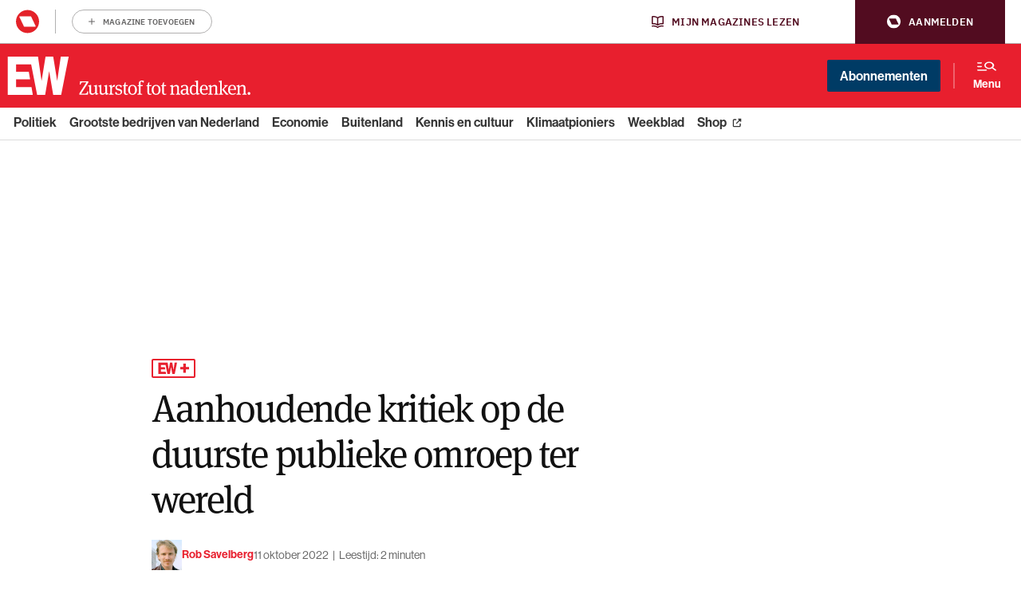

--- FILE ---
content_type: image/svg+xml
request_url: https://www.ewmagazine.nl/app/themes/ewmagazine/dist/images/weekly_magazine.svg
body_size: 365
content:
<svg width="24" height="24" fill="none" xmlns="http://www.w3.org/2000/svg"><path d="M10.933 17.973c.3.105.623-.114.623-.43V7.058a.38.38 0 00-.14-.305c-.544-.434-1.794-.99-3.416-.99-1.403 0-2.714.37-3.497.67a.813.813 0 00-.503.77V17.49c0 .33.356.56.67.458.874-.292 2.26-.628 3.33-.628.942 0 2.194.39 2.933.653zm2.134 0c.739-.264 1.991-.653 2.933-.653 1.07 0 2.456.336 3.33.628.314.105.67-.128.67-.458V7.204a.806.806 0 00-.503-.767c-.783-.303-2.094-.672-3.497-.672-1.622 0-2.872.555-3.417.989a.388.388 0 00-.139.305v10.483c0 .317.325.536.623.431z" fill="#003B65"/></svg>